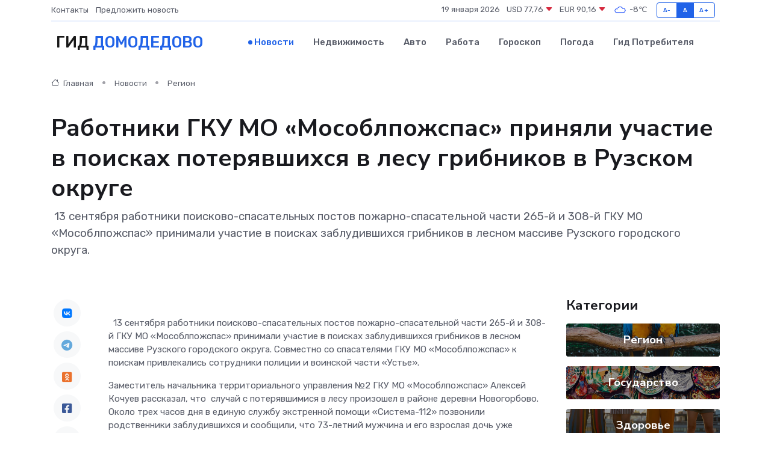

--- FILE ---
content_type: text/html; charset=UTF-8
request_url: https://domodedovo-gid.ru/news/region/rabotniki-gku-mo-mosoblpozhspas-prinyali-uchastie-v-poiskah-poteryavshihsya-v-lesu-gribnikov-v-ruzskom-okruge.htm
body_size: 9590
content:
<!DOCTYPE html>
<html lang="ru">
<head>
	<meta charset="utf-8">
	<meta name="csrf-token" content="hKLBeeAQEHU1XtVFBIxPqtqlCbPAnNAj8cr4qi4z">
    <meta http-equiv="X-UA-Compatible" content="IE=edge">
    <meta name="viewport" content="width=device-width, initial-scale=1">
    <title>Работники ГКУ МО «Мособлпожспас» приняли участие в поисках потерявшихся в лесу грибников в Рузском округе - новости Домодедово</title>
    <meta name="description" property="description" content=" 13 сентября работники поисково-спасательных постов пожарно-спасательной части 265-й и 308-й ГКУ МО «Мособлпожспас» принимали участие в поисках заблудившихся грибников в лесном массиве Рузского городского округа.">
    
    <meta property="fb:pages" content="105958871990207" />
    <link rel="shortcut icon" type="image/x-icon" href="https://domodedovo-gid.ru/favicon.svg">
    <link rel="canonical" href="https://domodedovo-gid.ru/news/region/rabotniki-gku-mo-mosoblpozhspas-prinyali-uchastie-v-poiskah-poteryavshihsya-v-lesu-gribnikov-v-ruzskom-okruge.htm">
    <link rel="preconnect" href="https://fonts.gstatic.com">
    <link rel="dns-prefetch" href="https://fonts.googleapis.com">
    <link rel="dns-prefetch" href="https://pagead2.googlesyndication.com">
    <link rel="dns-prefetch" href="https://res.cloudinary.com">
    <link href="https://fonts.googleapis.com/css2?family=Nunito+Sans:wght@400;700&family=Rubik:wght@400;500;700&display=swap" rel="stylesheet">
    <link rel="stylesheet" type="text/css" href="https://domodedovo-gid.ru/assets/font-awesome/css/all.min.css">
    <link rel="stylesheet" type="text/css" href="https://domodedovo-gid.ru/assets/bootstrap-icons/bootstrap-icons.css">
    <link rel="stylesheet" type="text/css" href="https://domodedovo-gid.ru/assets/tiny-slider/tiny-slider.css">
    <link rel="stylesheet" type="text/css" href="https://domodedovo-gid.ru/assets/glightbox/css/glightbox.min.css">
    <link rel="stylesheet" type="text/css" href="https://domodedovo-gid.ru/assets/plyr/plyr.css">
    <link id="style-switch" rel="stylesheet" type="text/css" href="https://domodedovo-gid.ru/assets/css/style.css">
    <link rel="stylesheet" type="text/css" href="https://domodedovo-gid.ru/assets/css/style2.css">

    <meta name="twitter:card" content="summary">
    <meta name="twitter:site" content="@mysite">
    <meta name="twitter:title" content="Работники ГКУ МО «Мособлпожспас» приняли участие в поисках потерявшихся в лесу грибников в Рузском округе - новости Домодедово">
    <meta name="twitter:description" content=" 13 сентября работники поисково-спасательных постов пожарно-спасательной части 265-й и 308-й ГКУ МО «Мособлпожспас» принимали участие в поисках заблудившихся грибников в лесном массиве Рузского городского округа.">
    <meta name="twitter:creator" content="@mysite">
    <meta name="twitter:image:src" content="https://res.cloudinary.com/dbyfwhmmj/image/upload/rwzxdwuilir5ih6u4fsz">
    <meta name="twitter:domain" content="domodedovo-gid.ru">
    <meta name="twitter:card" content="summary_large_image" /><meta name="twitter:image" content="https://res.cloudinary.com/dbyfwhmmj/image/upload/rwzxdwuilir5ih6u4fsz">

    <meta property="og:url" content="http://domodedovo-gid.ru/news/region/rabotniki-gku-mo-mosoblpozhspas-prinyali-uchastie-v-poiskah-poteryavshihsya-v-lesu-gribnikov-v-ruzskom-okruge.htm">
    <meta property="og:title" content="Работники ГКУ МО «Мособлпожспас» приняли участие в поисках потерявшихся в лесу грибников в Рузском округе - новости Домодедово">
    <meta property="og:description" content=" 13 сентября работники поисково-спасательных постов пожарно-спасательной части 265-й и 308-й ГКУ МО «Мособлпожспас» принимали участие в поисках заблудившихся грибников в лесном массиве Рузского городского округа.">
    <meta property="og:type" content="website">
    <meta property="og:image" content="https://res.cloudinary.com/dbyfwhmmj/image/upload/rwzxdwuilir5ih6u4fsz">
    <meta property="og:locale" content="ru_RU">
    <meta property="og:site_name" content="Гид Домодедово">
    

    <link rel="image_src" href="https://res.cloudinary.com/dbyfwhmmj/image/upload/rwzxdwuilir5ih6u4fsz" />

    <link rel="alternate" type="application/rss+xml" href="https://domodedovo-gid.ru/feed" title="Домодедово: гид, новости, афиша">
        <script async src="https://pagead2.googlesyndication.com/pagead/js/adsbygoogle.js"></script>
    <script>
        (adsbygoogle = window.adsbygoogle || []).push({
            google_ad_client: "ca-pub-0899253526956684",
            enable_page_level_ads: true
        });
    </script>
        
    
    
    
    <script>if (window.top !== window.self) window.top.location.replace(window.self.location.href);</script>
    <script>if(self != top) { top.location=document.location;}</script>

<!-- Google tag (gtag.js) -->
<script async src="https://www.googletagmanager.com/gtag/js?id=G-71VQP5FD0J"></script>
<script>
  window.dataLayer = window.dataLayer || [];
  function gtag(){dataLayer.push(arguments);}
  gtag('js', new Date());

  gtag('config', 'G-71VQP5FD0J');
</script>
</head>
<body>
<script type="text/javascript" > (function(m,e,t,r,i,k,a){m[i]=m[i]||function(){(m[i].a=m[i].a||[]).push(arguments)}; m[i].l=1*new Date();k=e.createElement(t),a=e.getElementsByTagName(t)[0],k.async=1,k.src=r,a.parentNode.insertBefore(k,a)}) (window, document, "script", "https://mc.yandex.ru/metrika/tag.js", "ym"); ym(54007054, "init", {}); ym(86840228, "init", { clickmap:true, trackLinks:true, accurateTrackBounce:true, webvisor:true });</script> <noscript><div><img src="https://mc.yandex.ru/watch/54007054" style="position:absolute; left:-9999px;" alt="" /><img src="https://mc.yandex.ru/watch/86840228" style="position:absolute; left:-9999px;" alt="" /></div></noscript>
<script type="text/javascript">
    new Image().src = "//counter.yadro.ru/hit?r"+escape(document.referrer)+((typeof(screen)=="undefined")?"":";s"+screen.width+"*"+screen.height+"*"+(screen.colorDepth?screen.colorDepth:screen.pixelDepth))+";u"+escape(document.URL)+";h"+escape(document.title.substring(0,150))+";"+Math.random();
</script>
<!-- Rating@Mail.ru counter -->
<script type="text/javascript">
var _tmr = window._tmr || (window._tmr = []);
_tmr.push({id: "3138453", type: "pageView", start: (new Date()).getTime()});
(function (d, w, id) {
  if (d.getElementById(id)) return;
  var ts = d.createElement("script"); ts.type = "text/javascript"; ts.async = true; ts.id = id;
  ts.src = "https://top-fwz1.mail.ru/js/code.js";
  var f = function () {var s = d.getElementsByTagName("script")[0]; s.parentNode.insertBefore(ts, s);};
  if (w.opera == "[object Opera]") { d.addEventListener("DOMContentLoaded", f, false); } else { f(); }
})(document, window, "topmailru-code");
</script><noscript><div>
<img src="https://top-fwz1.mail.ru/counter?id=3138453;js=na" style="border:0;position:absolute;left:-9999px;" alt="Top.Mail.Ru" />
</div></noscript>
<!-- //Rating@Mail.ru counter -->

<header class="navbar-light navbar-sticky header-static">
    <div class="navbar-top d-none d-lg-block small">
        <div class="container">
            <div class="d-md-flex justify-content-between align-items-center my-1">
                <!-- Top bar left -->
                <ul class="nav">
                    <li class="nav-item">
                        <a class="nav-link ps-0" href="https://domodedovo-gid.ru/contacts">Контакты</a>
                    </li>
                    <li class="nav-item">
                        <a class="nav-link ps-0" href="https://domodedovo-gid.ru/sendnews">Предложить новость</a>
                    </li>
                    
                </ul>
                <!-- Top bar right -->
                <div class="d-flex align-items-center">
                    
                    <ul class="list-inline mb-0 text-center text-sm-end me-3">
						<li class="list-inline-item">
							<span>19 января 2026</span>
						</li>
                        <li class="list-inline-item">
                            <a class="nav-link px-0" href="https://domodedovo-gid.ru/currency">
                                <span>USD 77,76 <i class="bi bi-caret-down-fill text-danger"></i></span>
                            </a>
						</li>
                        <li class="list-inline-item">
                            <a class="nav-link px-0" href="https://domodedovo-gid.ru/currency">
                                <span>EUR 90,16 <i class="bi bi-caret-down-fill text-danger"></i></span>
                            </a>
						</li>
						<li class="list-inline-item">
                            <a class="nav-link px-0" href="https://domodedovo-gid.ru/pogoda">
                                <svg xmlns="http://www.w3.org/2000/svg" width="25" height="25" viewBox="0 0 30 30"><path fill="#315EFB" fill-rule="evenodd" d="M25.036 13.066a4.948 4.948 0 0 1 0 5.868A4.99 4.99 0 0 1 20.99 21H8.507a4.49 4.49 0 0 1-3.64-1.86 4.458 4.458 0 0 1 0-5.281A4.491 4.491 0 0 1 8.506 12c.686 0 1.37.159 1.996.473a.5.5 0 0 1 .16.766l-.33.399a.502.502 0 0 1-.598.132 2.976 2.976 0 0 0-3.346.608 3.007 3.007 0 0 0 .334 4.532c.527.396 1.177.59 1.836.59H20.94a3.54 3.54 0 0 0 2.163-.711 3.497 3.497 0 0 0 1.358-3.206 3.45 3.45 0 0 0-.706-1.727A3.486 3.486 0 0 0 20.99 12.5c-.07 0-.138.016-.208.02-.328.02-.645.085-.947.192a.496.496 0 0 1-.63-.287 4.637 4.637 0 0 0-.445-.874 4.495 4.495 0 0 0-.584-.733A4.461 4.461 0 0 0 14.998 9.5a4.46 4.46 0 0 0-3.177 1.318 2.326 2.326 0 0 0-.135.147.5.5 0 0 1-.592.131 5.78 5.78 0 0 0-.453-.19.5.5 0 0 1-.21-.79A5.97 5.97 0 0 1 14.998 8a5.97 5.97 0 0 1 4.237 1.757c.398.399.704.85.966 1.319.262-.042.525-.076.79-.076a4.99 4.99 0 0 1 4.045 2.066zM0 0v30V0zm30 0v30V0z"></path></svg>
                                <span>-8&#8451;</span>
                            </a>
						</li>
					</ul>

                    <!-- Font size accessibility START -->
                    <div class="btn-group me-2" role="group" aria-label="font size changer">
                        <input type="radio" class="btn-check" name="fntradio" id="font-sm">
                        <label class="btn btn-xs btn-outline-primary mb-0" for="font-sm">A-</label>

                        <input type="radio" class="btn-check" name="fntradio" id="font-default" checked>
                        <label class="btn btn-xs btn-outline-primary mb-0" for="font-default">A</label>

                        <input type="radio" class="btn-check" name="fntradio" id="font-lg">
                        <label class="btn btn-xs btn-outline-primary mb-0" for="font-lg">A+</label>
                    </div>

                    
                </div>
            </div>
            <!-- Divider -->
            <div class="border-bottom border-2 border-primary opacity-1"></div>
        </div>
    </div>

    <!-- Logo Nav START -->
    <nav class="navbar navbar-expand-lg">
        <div class="container">
            <!-- Logo START -->
            <a class="navbar-brand" href="https://domodedovo-gid.ru" style="text-align: end;">
                
                			<span class="ms-2 fs-3 text-uppercase fw-normal">Гид <span style="color: #2163e8;">Домодедово</span></span>
                            </a>
            <!-- Logo END -->

            <!-- Responsive navbar toggler -->
            <button class="navbar-toggler ms-auto" type="button" data-bs-toggle="collapse"
                data-bs-target="#navbarCollapse" aria-controls="navbarCollapse" aria-expanded="false"
                aria-label="Toggle navigation">
                <span class="text-body h6 d-none d-sm-inline-block">Menu</span>
                <span class="navbar-toggler-icon"></span>
            </button>

            <!-- Main navbar START -->
            <div class="collapse navbar-collapse" id="navbarCollapse">
                <ul class="navbar-nav navbar-nav-scroll mx-auto">
                                        <li class="nav-item"> <a class="nav-link active" href="https://domodedovo-gid.ru/news">Новости</a></li>
                                        <li class="nav-item"> <a class="nav-link" href="https://domodedovo-gid.ru/realty">Недвижимость</a></li>
                                        <li class="nav-item"> <a class="nav-link" href="https://domodedovo-gid.ru/auto">Авто</a></li>
                                        <li class="nav-item"> <a class="nav-link" href="https://domodedovo-gid.ru/job">Работа</a></li>
                                        <li class="nav-item"> <a class="nav-link" href="https://domodedovo-gid.ru/horoscope">Гороскоп</a></li>
                                        <li class="nav-item"> <a class="nav-link" href="https://domodedovo-gid.ru/pogoda">Погода</a></li>
                                        <li class="nav-item"> <a class="nav-link" href="https://domodedovo-gid.ru/poleznoe">Гид потребителя</a></li>
                                    </ul>
            </div>
            <!-- Main navbar END -->

            
        </div>
    </nav>
    <!-- Logo Nav END -->
</header>
    <main>
        <!-- =======================
                Main content START -->
        <section class="pt-3 pb-lg-5">
            <div class="container" data-sticky-container>
                <div class="row">
                    <!-- Main Post START -->
                    <div class="col-lg-9">
                        <!-- Categorie Detail START -->
                        <div class="mb-4">
							<nav aria-label="breadcrumb" itemscope itemtype="http://schema.org/BreadcrumbList">
								<ol class="breadcrumb breadcrumb-dots">
									<li class="breadcrumb-item" itemprop="itemListElement" itemscope itemtype="http://schema.org/ListItem">
										<meta itemprop="name" content="Гид Домодедово">
										<meta itemprop="position" content="1">
										<meta itemprop="item" content="https://domodedovo-gid.ru">
										<a itemprop="url" href="https://domodedovo-gid.ru">
										<i class="bi bi-house me-1"></i> Главная
										</a>
									</li>
									<li class="breadcrumb-item" itemprop="itemListElement" itemscope itemtype="http://schema.org/ListItem">
										<meta itemprop="name" content="Новости">
										<meta itemprop="position" content="2">
										<meta itemprop="item" content="https://domodedovo-gid.ru/news">
										<a itemprop="url" href="https://domodedovo-gid.ru/news"> Новости</a>
									</li>
									<li class="breadcrumb-item" aria-current="page" itemprop="itemListElement" itemscope itemtype="http://schema.org/ListItem">
										<meta itemprop="name" content="Регион">
										<meta itemprop="position" content="3">
										<meta itemprop="item" content="https://domodedovo-gid.ru/news/region">
										<a itemprop="url" href="https://domodedovo-gid.ru/news/region"> Регион</a>
									</li>
									<li aria-current="page" itemprop="itemListElement" itemscope itemtype="http://schema.org/ListItem">
									<meta itemprop="name" content="Работники ГКУ МО «Мособлпожспас» приняли участие в поисках потерявшихся в лесу грибников в Рузском округе">
									<meta itemprop="position" content="4" />
									<meta itemprop="item" content="https://domodedovo-gid.ru/news/region/rabotniki-gku-mo-mosoblpozhspas-prinyali-uchastie-v-poiskah-poteryavshihsya-v-lesu-gribnikov-v-ruzskom-okruge.htm">
									</li>
								</ol>
							</nav>
						
                        </div>
                    </div>
                </div>
                <div class="row align-items-center">
                                                        <!-- Content -->
                    <div class="col-md-12 mt-4 mt-md-0">
                                            <h1 class="display-6">Работники ГКУ МО «Мособлпожспас» приняли участие в поисках потерявшихся в лесу грибников в Рузском округе</h1>
                        <p class="lead"> 13 сентября работники поисково-спасательных постов пожарно-спасательной части 265-й и 308-й ГКУ МО «Мособлпожспас» принимали участие в поисках заблудившихся грибников в лесном массиве Рузского городского округа.</p>
                    </div>
				                                    </div>
            </div>
        </section>
        <!-- =======================
        Main START -->
        <section class="pt-0">
            <div class="container position-relative" data-sticky-container>
                <div class="row">
                    <!-- Left sidebar START -->
                    <div class="col-md-1">
                        <div class="text-start text-lg-center mb-5" data-sticky data-margin-top="80" data-sticky-for="767">
                            <style>
                                .fa-vk::before {
                                    color: #07f;
                                }
                                .fa-telegram::before {
                                    color: #64a9dc;
                                }
                                .fa-facebook-square::before {
                                    color: #3b5998;
                                }
                                .fa-odnoklassniki-square::before {
                                    color: #eb722e;
                                }
                                .fa-twitter-square::before {
                                    color: #00aced;
                                }
                                .fa-whatsapp::before {
                                    color: #65bc54;
                                }
                                .fa-viber::before {
                                    color: #7b519d;
                                }
                                .fa-moimir svg {
                                    background-color: #168de2;
                                    height: 18px;
                                    width: 18px;
                                    background-size: 18px 18px;
                                    border-radius: 4px;
                                    margin-bottom: 2px;
                                }
                            </style>
                            <ul class="nav text-white-force">
                                <li class="nav-item">
                                    <a class="nav-link icon-md rounded-circle m-1 p-0 fs-5 bg-light" href="https://vk.com/share.php?url=https://domodedovo-gid.ru/news/region/rabotniki-gku-mo-mosoblpozhspas-prinyali-uchastie-v-poiskah-poteryavshihsya-v-lesu-gribnikov-v-ruzskom-okruge.htm&title=Работники ГКУ МО «Мособлпожспас» приняли участие в поисках потерявшихся в лесу грибников в Рузском округе - новости Домодедово&utm_source=share" rel="nofollow" target="_blank">
                                        <i class="fab fa-vk align-middle text-body"></i>
                                    </a>
                                </li>
                                <li class="nav-item">
                                    <a class="nav-link icon-md rounded-circle m-1 p-0 fs-5 bg-light" href="https://t.me/share/url?url=https://domodedovo-gid.ru/news/region/rabotniki-gku-mo-mosoblpozhspas-prinyali-uchastie-v-poiskah-poteryavshihsya-v-lesu-gribnikov-v-ruzskom-okruge.htm&text=Работники ГКУ МО «Мособлпожспас» приняли участие в поисках потерявшихся в лесу грибников в Рузском округе - новости Домодедово&utm_source=share" rel="nofollow" target="_blank">
                                        <i class="fab fa-telegram align-middle text-body"></i>
                                    </a>
                                </li>
                                <li class="nav-item">
                                    <a class="nav-link icon-md rounded-circle m-1 p-0 fs-5 bg-light" href="https://connect.ok.ru/offer?url=https://domodedovo-gid.ru/news/region/rabotniki-gku-mo-mosoblpozhspas-prinyali-uchastie-v-poiskah-poteryavshihsya-v-lesu-gribnikov-v-ruzskom-okruge.htm&title=Работники ГКУ МО «Мособлпожспас» приняли участие в поисках потерявшихся в лесу грибников в Рузском округе - новости Домодедово&utm_source=share" rel="nofollow" target="_blank">
                                        <i class="fab fa-odnoklassniki-square align-middle text-body"></i>
                                    </a>
                                </li>
                                <li class="nav-item">
                                    <a class="nav-link icon-md rounded-circle m-1 p-0 fs-5 bg-light" href="https://www.facebook.com/sharer.php?src=sp&u=https://domodedovo-gid.ru/news/region/rabotniki-gku-mo-mosoblpozhspas-prinyali-uchastie-v-poiskah-poteryavshihsya-v-lesu-gribnikov-v-ruzskom-okruge.htm&title=Работники ГКУ МО «Мособлпожспас» приняли участие в поисках потерявшихся в лесу грибников в Рузском округе - новости Домодедово&utm_source=share" rel="nofollow" target="_blank">
                                        <i class="fab fa-facebook-square align-middle text-body"></i>
                                    </a>
                                </li>
                                <li class="nav-item">
                                    <a class="nav-link icon-md rounded-circle m-1 p-0 fs-5 bg-light" href="https://twitter.com/intent/tweet?text=Работники ГКУ МО «Мособлпожспас» приняли участие в поисках потерявшихся в лесу грибников в Рузском округе - новости Домодедово&url=https://domodedovo-gid.ru/news/region/rabotniki-gku-mo-mosoblpozhspas-prinyali-uchastie-v-poiskah-poteryavshihsya-v-lesu-gribnikov-v-ruzskom-okruge.htm&utm_source=share" rel="nofollow" target="_blank">
                                        <i class="fab fa-twitter-square align-middle text-body"></i>
                                    </a>
                                </li>
                                <li class="nav-item">
                                    <a class="nav-link icon-md rounded-circle m-1 p-0 fs-5 bg-light" href="https://api.whatsapp.com/send?text=Работники ГКУ МО «Мособлпожспас» приняли участие в поисках потерявшихся в лесу грибников в Рузском округе - новости Домодедово https://domodedovo-gid.ru/news/region/rabotniki-gku-mo-mosoblpozhspas-prinyali-uchastie-v-poiskah-poteryavshihsya-v-lesu-gribnikov-v-ruzskom-okruge.htm&utm_source=share" rel="nofollow" target="_blank">
                                        <i class="fab fa-whatsapp align-middle text-body"></i>
                                    </a>
                                </li>
                                <li class="nav-item">
                                    <a class="nav-link icon-md rounded-circle m-1 p-0 fs-5 bg-light" href="viber://forward?text=Работники ГКУ МО «Мособлпожспас» приняли участие в поисках потерявшихся в лесу грибников в Рузском округе - новости Домодедово https://domodedovo-gid.ru/news/region/rabotniki-gku-mo-mosoblpozhspas-prinyali-uchastie-v-poiskah-poteryavshihsya-v-lesu-gribnikov-v-ruzskom-okruge.htm&utm_source=share" rel="nofollow" target="_blank">
                                        <i class="fab fa-viber align-middle text-body"></i>
                                    </a>
                                </li>
                                <li class="nav-item">
                                    <a class="nav-link icon-md rounded-circle m-1 p-0 fs-5 bg-light" href="https://connect.mail.ru/share?url=https://domodedovo-gid.ru/news/region/rabotniki-gku-mo-mosoblpozhspas-prinyali-uchastie-v-poiskah-poteryavshihsya-v-lesu-gribnikov-v-ruzskom-okruge.htm&title=Работники ГКУ МО «Мособлпожспас» приняли участие в поисках потерявшихся в лесу грибников в Рузском округе - новости Домодедово&utm_source=share" rel="nofollow" target="_blank">
                                        <i class="fab fa-moimir align-middle text-body"><svg viewBox='0 0 24 24' xmlns='http://www.w3.org/2000/svg'><path d='M8.889 9.667a1.333 1.333 0 100-2.667 1.333 1.333 0 000 2.667zm6.222 0a1.333 1.333 0 100-2.667 1.333 1.333 0 000 2.667zm4.77 6.108l-1.802-3.028a.879.879 0 00-1.188-.307.843.843 0 00-.313 1.166l.214.36a6.71 6.71 0 01-4.795 1.996 6.711 6.711 0 01-4.792-1.992l.217-.364a.844.844 0 00-.313-1.166.878.878 0 00-1.189.307l-1.8 3.028a.844.844 0 00.312 1.166.88.88 0 001.189-.307l.683-1.147a8.466 8.466 0 005.694 2.18 8.463 8.463 0 005.698-2.184l.685 1.151a.873.873 0 001.189.307.844.844 0 00.312-1.166z' fill='#FFF' fill-rule='evenodd'/></svg></i>
                                    </a>
                                </li>
                                
                            </ul>
                        </div>
                    </div>
                    <!-- Left sidebar END -->

                    <!-- Main Content START -->
                    <div class="col-md-10 col-lg-8 mb-5">
                        <div class="mb-4">
                                                    </div>
                        <div itemscope itemtype="http://schema.org/NewsArticle">
                            <meta itemprop="headline" content="Работники ГКУ МО «Мособлпожспас» приняли участие в поисках потерявшихся в лесу грибников в Рузском округе">
                            <meta itemprop="identifier" content="https://domodedovo-gid.ru/18165">
                            <span itemprop="articleBody"><p> &nbsp; 13 сентября работники поисково-спасательных постов пожарно-спасательной части 265-й и 308-й ГКУ МО &laquo;Мособлпожспас&raquo; принимали участие в поисках заблудившихся грибников в лесном массиве Рузского городского округа. Совместно со спасателями ГКУ МО &laquo;Мособлпожспас&raquo; к поискам привлекались сотрудники полиции и воинской части &laquo;Устье&raquo;.&nbsp; &nbsp;  </p> <p> Заместитель начальника территориального управления №2 ГКУ МО &laquo;Мособлпожспас&raquo; Алексей Кочуев рассказал, что&nbsp;  случай с потерявшимися в лесу произошел в районе деревни Новогорбово.&nbsp;  Около трех часов дня в единую службу экстренной помощи &laquo;Система-112&raquo; позвонили родственники заблудившихся и сообщили, что 73-летний мужчина и его взрослая дочь уже несколько часов блуждают по лесу и не могут найти обратный путь.&nbsp;  &nbsp;  
										
											
											

										
</p> <p> &laquo;В семь часов утра группа из трех человек, два мужчины и женщина, отправились в лесной массив за грибами. Спустя время один мужчина вышел из леса, а второй мужчина и его дочь заблудились. Усложняло ситуацию то, что телефоны у потерявшихся быстро разрядились, они успели только дозвониться своим родственникам и сообщить о случившемся. К поискам были подключены все силы и средства округа. Пока поисковая группа несколько часов прочесывала лесной массив работая на отклик, отец и дочь самостоятельно вышли из леса. Любители &laquo;тихой охоты&raquo; прошли лес на сквозь и в шесть часов вечера вышли из него в нескольких километрах от изначального входа. В медицинской помощи грибники не нуждались&raquo;, - сообщил заместитель начальника теруправления.&nbsp;  &nbsp;  &nbsp; &nbsp;  </p> <p> &nbsp;  </p></span>
                        </div>
                                                                        <div><a href="https://ruzaregion.ru/news/kartina_dnya/51536" target="_blank" rel="author">Источник</a></div>
                                                                        <div class="col-12 mt-3"><a href="https://domodedovo-gid.ru/sendnews">Предложить новость</a></div>
                        <div class="col-12 mt-5">
                            <h2 class="my-3">Последние новости</h2>
                            <div class="row gy-4">
                                <!-- Card item START -->
<div class="col-sm-6">
    <div class="card" itemscope="" itemtype="http://schema.org/BlogPosting">
        <!-- Card img -->
        <div class="position-relative">
                        <img class="card-img" src="https://res.cloudinary.com/dbyfwhmmj/image/upload/c_fill,w_420,h_315,q_auto,g_face/u0bp2ptwpcg2twmkaqoq" alt="Что внутри у сервопривода? И почему его ремонт — не для слабонервных" itemprop="image">
                    </div>
        <div class="card-body px-0 pt-3" itemprop="name">
            <h4 class="card-title" itemprop="headline"><a href="https://domodedovo-gid.ru/news/ekonomika/chto-vnutri-u-servoprivoda-i-pochemu-ego-remont-ne-dlya-slabonervnyh.htm"
                    class="btn-link text-reset fw-bold" itemprop="url">Что внутри у сервопривода? И почему его ремонт — не для слабонервных</a></h4>
            <p class="card-text" itemprop="articleBody">Заглядываем в сердце умной автоматики и объясняем, почему чинить её — это почти искусство</p>
        </div>
        <meta itemprop="author" content="Редактор"/>
        <meta itemscope itemprop="mainEntityOfPage" itemType="https://schema.org/WebPage" itemid="https://domodedovo-gid.ru/news/ekonomika/chto-vnutri-u-servoprivoda-i-pochemu-ego-remont-ne-dlya-slabonervnyh.htm"/>
        <meta itemprop="dateModified" content="2025-07-08"/>
        <meta itemprop="datePublished" content="2025-07-08"/>
    </div>
</div>
<!-- Card item END -->
<!-- Card item START -->
<div class="col-sm-6">
    <div class="card" itemscope="" itemtype="http://schema.org/BlogPosting">
        <!-- Card img -->
        <div class="position-relative">
                        <img class="card-img" src="https://res.cloudinary.com/dbyfwhmmj/image/upload/c_fill,w_420,h_315,q_auto,g_face/wpqbdidtkzzcw326mkd2" alt="От фестиваля до субботника: как провести выходные в Звенигороде" itemprop="image">
                    </div>
        <div class="card-body px-0 pt-3" itemprop="name">
            <h4 class="card-title" itemprop="headline"><a href="https://domodedovo-gid.ru/news/region/ot-festivalya-do-subbotnika-kak-provesti-vyhodnye-v-zvenigorode.htm"
                    class="btn-link text-reset fw-bold" itemprop="url">От фестиваля до субботника: как провести выходные в Звенигороде</a></h4>
            <p class="card-text" itemprop="articleBody">Фото: МедиаБанк Подмосковья/Хавива Фонина Автор: Екатерина Сарычева

В&amp;nbsp;субботу отмечается Всемирный день здоровья.</p>
        </div>
        <meta itemprop="author" content="Редактор"/>
        <meta itemscope itemprop="mainEntityOfPage" itemType="https://schema.org/WebPage" itemid="https://domodedovo-gid.ru/news/region/ot-festivalya-do-subbotnika-kak-provesti-vyhodnye-v-zvenigorode.htm"/>
        <meta itemprop="dateModified" content="2025-04-06"/>
        <meta itemprop="datePublished" content="2025-04-06"/>
    </div>
</div>
<!-- Card item END -->
<!-- Card item START -->
<div class="col-sm-6">
    <div class="card" itemscope="" itemtype="http://schema.org/BlogPosting">
        <!-- Card img -->
        <div class="position-relative">
                        <img class="card-img" src="https://res.cloudinary.com/dbyfwhmmj/image/upload/c_fill,w_420,h_315,q_auto,g_face/ku78eihaexnma6tbstm9" alt="Заместитель Главы округа провел встречу с жителями Стремянниково Павловского Посада: решение проблем и планы на будущее" itemprop="image">
                    </div>
        <div class="card-body px-0 pt-3" itemprop="name">
            <h4 class="card-title" itemprop="headline"><a href="https://domodedovo-gid.ru/news/region/zamestitel-glavy-okruga-provel-vstrechu-s-zhitelyami-stremyannikovo-pavlovskogo-posada-reshenie-problem-i-plany-na-buduschee.htm"
                    class="btn-link text-reset fw-bold" itemprop="url">Заместитель Главы округа провел встречу с жителями Стремянниково Павловского Посада: решение проблем и планы на будущее</a></h4>
            <p class="card-text" itemprop="articleBody">4 апреля в рамках еженедельного обхода закрепленных территорий заместитель Главы Павлово-Посадского городского округа Александр Кулаков повторно встретился с жителями деревни Стремянниково.</p>
        </div>
        <meta itemprop="author" content="Редактор"/>
        <meta itemscope itemprop="mainEntityOfPage" itemType="https://schema.org/WebPage" itemid="https://domodedovo-gid.ru/news/region/zamestitel-glavy-okruga-provel-vstrechu-s-zhitelyami-stremyannikovo-pavlovskogo-posada-reshenie-problem-i-plany-na-buduschee.htm"/>
        <meta itemprop="dateModified" content="2025-04-06"/>
        <meta itemprop="datePublished" content="2025-04-06"/>
    </div>
</div>
<!-- Card item END -->
<!-- Card item START -->
<div class="col-sm-6">
    <div class="card" itemscope="" itemtype="http://schema.org/BlogPosting">
        <!-- Card img -->
        <div class="position-relative">
            <img class="card-img" src="https://res.cloudinary.com/di7jztv5p/image/upload/c_fill,w_420,h_315,q_auto,g_face/gqei5n34zp6qzkg1iovk" alt="Когда скидки превращаются в ловушку: как маркетологи учат нас тратить" itemprop="image">
        </div>
        <div class="card-body px-0 pt-3" itemprop="name">
            <h4 class="card-title" itemprop="headline"><a href="https://ulan-ude-city.ru/news/ekonomika/kogda-skidki-prevraschayutsya-v-lovushku-kak-marketologi-uchat-nas-tratit.htm" class="btn-link text-reset fw-bold" itemprop="url">Когда скидки превращаются в ловушку: как маркетологи учат нас тратить</a></h4>
            <p class="card-text" itemprop="articleBody">Почему “-50% только сегодня” не всегда значит выгоду, как скидки играют на эмоциях и почему даже рациональные люди становятся жертвами маркетинговых трюков.</p>
        </div>
        <meta itemprop="author" content="Редактор"/>
        <meta itemscope itemprop="mainEntityOfPage" itemType="https://schema.org/WebPage" itemid="https://ulan-ude-city.ru/news/ekonomika/kogda-skidki-prevraschayutsya-v-lovushku-kak-marketologi-uchat-nas-tratit.htm"/>
        <meta itemprop="dateModified" content="2026-01-19"/>
        <meta itemprop="datePublished" content="2026-01-19"/>
    </div>
</div>
<!-- Card item END -->
                            </div>
                        </div>
						<div class="col-12 bg-primary bg-opacity-10 p-2 mt-3 rounded">
							На этом сайте вы сможете узнать актуальные данные о <a href="https://infovyborg.ru/pogoda">погоде в Выборге</a>, включая прогнозы на ближайшие дни и часы
						</div>
                        <!-- Comments START -->
                        <div class="mt-5">
                            <h3>Комментарии (0)</h3>
                        </div>
                        <!-- Comments END -->
                        <!-- Reply START -->
                        <div>
                            <h3>Добавить комментарий</h3>
                            <small>Ваш email не публикуется. Обязательные поля отмечены *</small>
                            <form class="row g-3 mt-2">
                                <div class="col-md-6">
                                    <label class="form-label">Имя *</label>
                                    <input type="text" class="form-control" aria-label="First name">
                                </div>
                                <div class="col-md-6">
                                    <label class="form-label">Email *</label>
                                    <input type="email" class="form-control">
                                </div>
                                <div class="col-12">
                                    <label class="form-label">Текст комментария *</label>
                                    <textarea class="form-control" rows="3"></textarea>
                                </div>
                                <div class="col-12">
                                    <button type="submit" class="btn btn-primary">Оставить комментарий</button>
                                </div>
                            </form>
                        </div>
                        <!-- Reply END -->
                    </div>
                    <!-- Main Content END -->
                    <!-- Right sidebar START -->
                    <div class="col-lg-3 d-none d-lg-block">
                        <div data-sticky data-margin-top="80" data-sticky-for="991">
                            <!-- Categories -->
                            <div>
                                <h4 class="mb-3">Категории</h4>
                                                                    <!-- Category item -->
                                    <div class="text-center mb-3 card-bg-scale position-relative overflow-hidden rounded"
                                        style="background-image:url(https://domodedovo-gid.ru/assets/images/blog/4by3/03.jpg); background-position: center left; background-size: cover;">
                                        <div class="bg-dark-overlay-4 p-3">
                                            <a href="https://domodedovo-gid.ru/news/region"
                                                class="stretched-link btn-link fw-bold text-white h5">Регион</a>
                                        </div>
                                    </div>
                                                                    <!-- Category item -->
                                    <div class="text-center mb-3 card-bg-scale position-relative overflow-hidden rounded"
                                        style="background-image:url(https://domodedovo-gid.ru/assets/images/blog/4by3/04.jpg); background-position: center left; background-size: cover;">
                                        <div class="bg-dark-overlay-4 p-3">
                                            <a href="https://domodedovo-gid.ru/news/gosudarstvo"
                                                class="stretched-link btn-link fw-bold text-white h5">Государство</a>
                                        </div>
                                    </div>
                                                                    <!-- Category item -->
                                    <div class="text-center mb-3 card-bg-scale position-relative overflow-hidden rounded"
                                        style="background-image:url(https://domodedovo-gid.ru/assets/images/blog/4by3/07.jpg); background-position: center left; background-size: cover;">
                                        <div class="bg-dark-overlay-4 p-3">
                                            <a href="https://domodedovo-gid.ru/news/zdorove"
                                                class="stretched-link btn-link fw-bold text-white h5">Здоровье</a>
                                        </div>
                                    </div>
                                                                    <!-- Category item -->
                                    <div class="text-center mb-3 card-bg-scale position-relative overflow-hidden rounded"
                                        style="background-image:url(https://domodedovo-gid.ru/assets/images/blog/4by3/08.jpg); background-position: center left; background-size: cover;">
                                        <div class="bg-dark-overlay-4 p-3">
                                            <a href="https://domodedovo-gid.ru/news/ekonomika"
                                                class="stretched-link btn-link fw-bold text-white h5">Экономика</a>
                                        </div>
                                    </div>
                                                                    <!-- Category item -->
                                    <div class="text-center mb-3 card-bg-scale position-relative overflow-hidden rounded"
                                        style="background-image:url(https://domodedovo-gid.ru/assets/images/blog/4by3/01.jpg); background-position: center left; background-size: cover;">
                                        <div class="bg-dark-overlay-4 p-3">
                                            <a href="https://domodedovo-gid.ru/news/politika"
                                                class="stretched-link btn-link fw-bold text-white h5">Политика</a>
                                        </div>
                                    </div>
                                                                    <!-- Category item -->
                                    <div class="text-center mb-3 card-bg-scale position-relative overflow-hidden rounded"
                                        style="background-image:url(https://domodedovo-gid.ru/assets/images/blog/4by3/05.jpg); background-position: center left; background-size: cover;">
                                        <div class="bg-dark-overlay-4 p-3">
                                            <a href="https://domodedovo-gid.ru/news/nauka-i-obrazovanie"
                                                class="stretched-link btn-link fw-bold text-white h5">Наука и Образование</a>
                                        </div>
                                    </div>
                                                                    <!-- Category item -->
                                    <div class="text-center mb-3 card-bg-scale position-relative overflow-hidden rounded"
                                        style="background-image:url(https://domodedovo-gid.ru/assets/images/blog/4by3/01.jpg); background-position: center left; background-size: cover;">
                                        <div class="bg-dark-overlay-4 p-3">
                                            <a href="https://domodedovo-gid.ru/news/proisshestviya"
                                                class="stretched-link btn-link fw-bold text-white h5">Происшествия</a>
                                        </div>
                                    </div>
                                                                    <!-- Category item -->
                                    <div class="text-center mb-3 card-bg-scale position-relative overflow-hidden rounded"
                                        style="background-image:url(https://domodedovo-gid.ru/assets/images/blog/4by3/06.jpg); background-position: center left; background-size: cover;">
                                        <div class="bg-dark-overlay-4 p-3">
                                            <a href="https://domodedovo-gid.ru/news/religiya"
                                                class="stretched-link btn-link fw-bold text-white h5">Религия</a>
                                        </div>
                                    </div>
                                                                    <!-- Category item -->
                                    <div class="text-center mb-3 card-bg-scale position-relative overflow-hidden rounded"
                                        style="background-image:url(https://domodedovo-gid.ru/assets/images/blog/4by3/08.jpg); background-position: center left; background-size: cover;">
                                        <div class="bg-dark-overlay-4 p-3">
                                            <a href="https://domodedovo-gid.ru/news/kultura"
                                                class="stretched-link btn-link fw-bold text-white h5">Культура</a>
                                        </div>
                                    </div>
                                                                    <!-- Category item -->
                                    <div class="text-center mb-3 card-bg-scale position-relative overflow-hidden rounded"
                                        style="background-image:url(https://domodedovo-gid.ru/assets/images/blog/4by3/07.jpg); background-position: center left; background-size: cover;">
                                        <div class="bg-dark-overlay-4 p-3">
                                            <a href="https://domodedovo-gid.ru/news/sport"
                                                class="stretched-link btn-link fw-bold text-white h5">Спорт</a>
                                        </div>
                                    </div>
                                                                    <!-- Category item -->
                                    <div class="text-center mb-3 card-bg-scale position-relative overflow-hidden rounded"
                                        style="background-image:url(https://domodedovo-gid.ru/assets/images/blog/4by3/08.jpg); background-position: center left; background-size: cover;">
                                        <div class="bg-dark-overlay-4 p-3">
                                            <a href="https://domodedovo-gid.ru/news/obschestvo"
                                                class="stretched-link btn-link fw-bold text-white h5">Общество</a>
                                        </div>
                                    </div>
                                                            </div>
                        </div>
                    </div>
                    <!-- Right sidebar END -->
                </div>
        </section>
    </main>
<footer class="bg-dark pt-5">
    
    <!-- Footer copyright START -->
    <div class="bg-dark-overlay-3 mt-5">
        <div class="container">
            <div class="row align-items-center justify-content-md-between py-4">
                <div class="col-md-6">
                    <!-- Copyright -->
                    <div class="text-center text-md-start text-primary-hover text-muted">
                        &#169;2026 Домодедово. Все права защищены.
                    </div>
                </div>
                
            </div>
        </div>
    </div>
    <!-- Footer copyright END -->
    <script type="application/ld+json">
        {"@context":"https:\/\/schema.org","@type":"Organization","name":"\u0414\u043e\u043c\u043e\u0434\u0435\u0434\u043e\u0432\u043e - \u0433\u0438\u0434, \u043d\u043e\u0432\u043e\u0441\u0442\u0438, \u0430\u0444\u0438\u0448\u0430","url":"https:\/\/domodedovo-gid.ru","sameAs":["https:\/\/vk.com\/public208080536","https:\/\/t.me\/domodedovo_gid"]}
    </script>
</footer>
<!-- Back to top -->
<div class="back-top"><i class="bi bi-arrow-up-short"></i></div>
<script src="https://domodedovo-gid.ru/assets/bootstrap/js/bootstrap.bundle.min.js"></script>
<script src="https://domodedovo-gid.ru/assets/tiny-slider/tiny-slider.js"></script>
<script src="https://domodedovo-gid.ru/assets/sticky-js/sticky.min.js"></script>
<script src="https://domodedovo-gid.ru/assets/glightbox/js/glightbox.min.js"></script>
<script src="https://domodedovo-gid.ru/assets/plyr/plyr.js"></script>
<script src="https://domodedovo-gid.ru/assets/js/functions.js"></script>
<script src="https://yastatic.net/share2/share.js" async></script>
<script defer src="https://static.cloudflareinsights.com/beacon.min.js/vcd15cbe7772f49c399c6a5babf22c1241717689176015" integrity="sha512-ZpsOmlRQV6y907TI0dKBHq9Md29nnaEIPlkf84rnaERnq6zvWvPUqr2ft8M1aS28oN72PdrCzSjY4U6VaAw1EQ==" data-cf-beacon='{"version":"2024.11.0","token":"1bc5113e06a74d3a8601e279dcc3960e","r":1,"server_timing":{"name":{"cfCacheStatus":true,"cfEdge":true,"cfExtPri":true,"cfL4":true,"cfOrigin":true,"cfSpeedBrain":true},"location_startswith":null}}' crossorigin="anonymous"></script>
</body>
</html>


--- FILE ---
content_type: text/html; charset=utf-8
request_url: https://www.google.com/recaptcha/api2/aframe
body_size: 247
content:
<!DOCTYPE HTML><html><head><meta http-equiv="content-type" content="text/html; charset=UTF-8"></head><body><script nonce="a8kob0TUsktA5n525uXa7g">/** Anti-fraud and anti-abuse applications only. See google.com/recaptcha */ try{var clients={'sodar':'https://pagead2.googlesyndication.com/pagead/sodar?'};window.addEventListener("message",function(a){try{if(a.source===window.parent){var b=JSON.parse(a.data);var c=clients[b['id']];if(c){var d=document.createElement('img');d.src=c+b['params']+'&rc='+(localStorage.getItem("rc::a")?sessionStorage.getItem("rc::b"):"");window.document.body.appendChild(d);sessionStorage.setItem("rc::e",parseInt(sessionStorage.getItem("rc::e")||0)+1);localStorage.setItem("rc::h",'1768841744263');}}}catch(b){}});window.parent.postMessage("_grecaptcha_ready", "*");}catch(b){}</script></body></html>